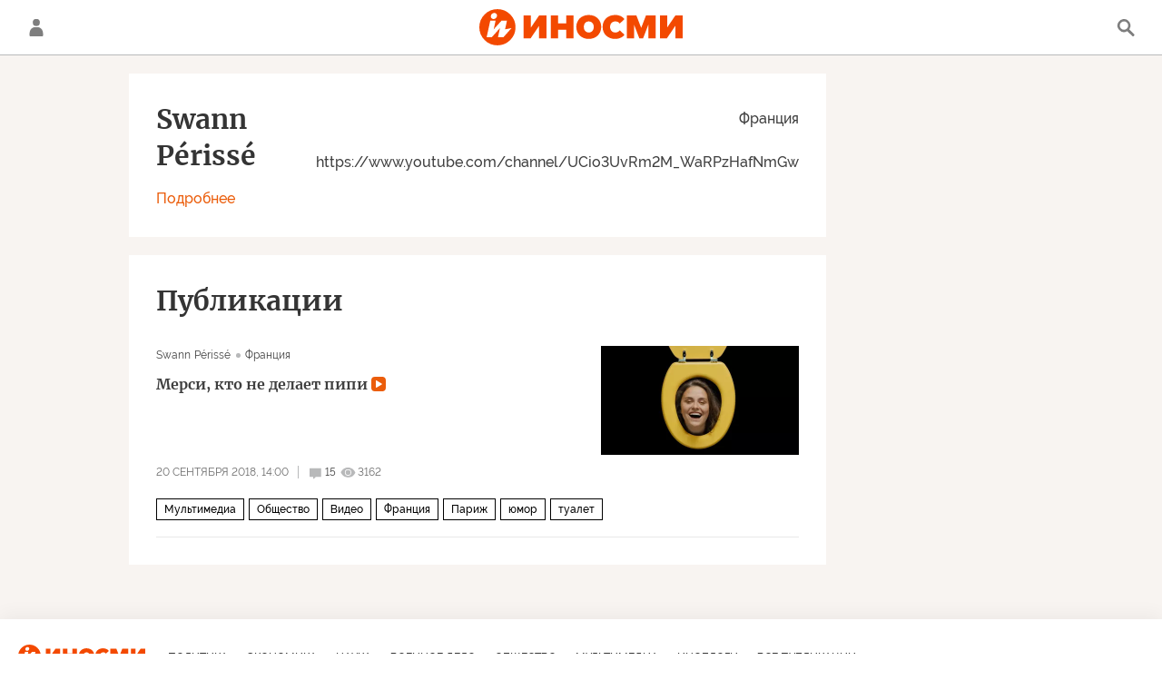

--- FILE ---
content_type: application/javascript
request_url: https://cdnn1.inosmi.ru/min/js/pages/magazines.js?962110be8
body_size: 2389
content:
var $jscomp={scope:{},findInternal:function(a,d,b){a instanceof String&&(a=String(a));for(var c=a.length,e=0;e<c;e++){var f=a[e];if(d.call(b,f,e,a))return{i:e,v:f}}return{i:-1,v:void 0}}};$jscomp.defineProperty="function"==typeof Object.defineProperties?Object.defineProperty:function(a,d,b){if(b.get||b.set)throw new TypeError("ES3 does not support getters and setters.");a!=Array.prototype&&a!=Object.prototype&&(a[d]=b.value)};
$jscomp.getGlobal=function(a){return"undefined"!=typeof window&&window===a?a:"undefined"!=typeof global&&null!=global?global:a};$jscomp.global=$jscomp.getGlobal(this);$jscomp.polyfill=function(a,d,b,c){if(d){b=$jscomp.global;a=a.split(".");for(c=0;c<a.length-1;c++){var e=a[c];e in b||(b[e]={});b=b[e]}a=a[a.length-1];c=b[a];d=d(c);d!=c&&null!=d&&$jscomp.defineProperty(b,a,{configurable:!0,writable:!0,value:d})}};
$jscomp.polyfill("Array.prototype.find",function(a){return a?a:function(a,b){return $jscomp.findInternal(this,a,b).v}},"es6-impl","es3");
$(function(){$(".magazines__pager").on("click",".list-more",function(){var a=$(this);a.closest(".magazines__pager");$.ajax({url:a.data("url"),dataType:"html",beforeSend:function(){a.addClass("loading")}}).done(function(a){var b=$(a),c=$(b[0]),b=c.data("next-url"),c=c.html();$(a).hasClass("list-items-loaded")&&($(".magazines__list-content").append(c),""!=b?$(".list-more").removeClass("hidden").data("url",b):$(".list-more").addClass("hidden"))}).always(function(){a.removeClass("loading")})});$(".publisher__card").on("click",
".publisher__card-bio-btn",function(a){a.stopPropagation();$(this).removeClass("m-active").siblings(".publisher__card-bio-btn").addClass("m-active");$(".publisher__card-bio").toggleClass("m-active")});$(".publisher__list").on("click",".list-more",function(){var a=$(this).data("url");$.ajax({url:a,dataType:"html",beforeSend:function(){$(".list-more").addClass("loading")}}).done(function(a){var b=$(a),c=$(b[0]),b=c.data("next-url"),c=c.html();$(a).hasClass("list-items-loaded")&&($(".list").append(c),
riaShare.initItems($(".list-item").not(":has(.share a)")),""!=b?$(".list-more").removeClass("hidden").data("url",b):$(".list-more").addClass("hidden"))}).always(function(){$(".list-more").removeClass("loading")})});$("#magazinesFiltersForm").on("change",function(){$(this).submit()});$("#magazinesSearchForm").on("submit",function(a){a.preventDefault();a=$(this);a.find('input[name="query"]')[0].value.length?$.ajax({url:a.attr("action"),data:a.serialize(),processData:!1}).done(function(a){$(".magazines__list-content, .magazines__pager").hide();
$("#magazinesSearchResult").show().html(a)}):($(".magazines__list-content, .magazines__pager").show(),$("#magazinesSearchResult").hide())})});
